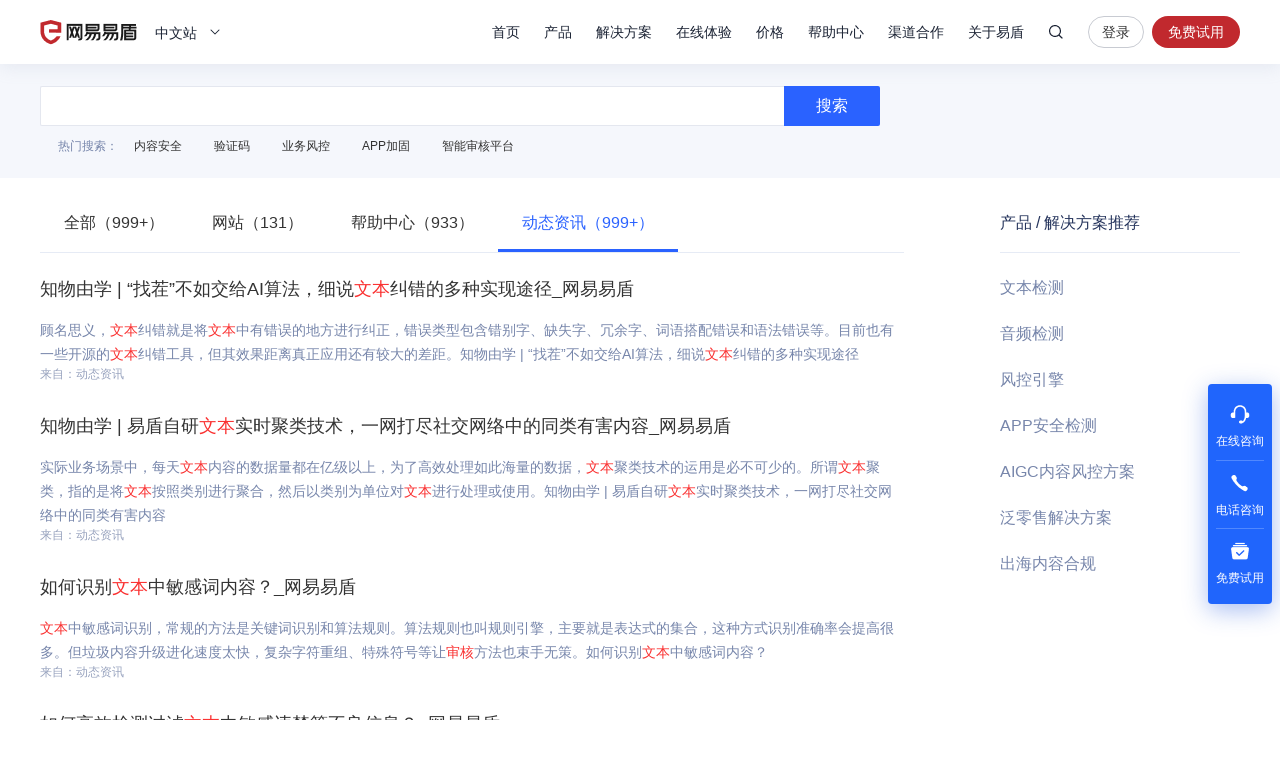

--- FILE ---
content_type: application/x-javascript; charset=utf-8
request_url: https://t.gdt.qq.com/conv/web/cookies/jsonp?cb=jsonp_cb_0_1769019153972_875&callback=jsonp_cb_0_1769019153972_875
body_size: 74
content:
jsonp_cb_0_1769019153972_875({"ret":1, "click_id":""})

--- FILE ---
content_type: application/x-javascript; charset=utf-8
request_url: https://t.gdt.qq.com/conv/web/cookies/jsonp?cb=jsonp_cb_0_1769019153986_203&callback=jsonp_cb_0_1769019153986_203
body_size: 74
content:
jsonp_cb_0_1769019153986_203({"ret":1, "click_id":""})